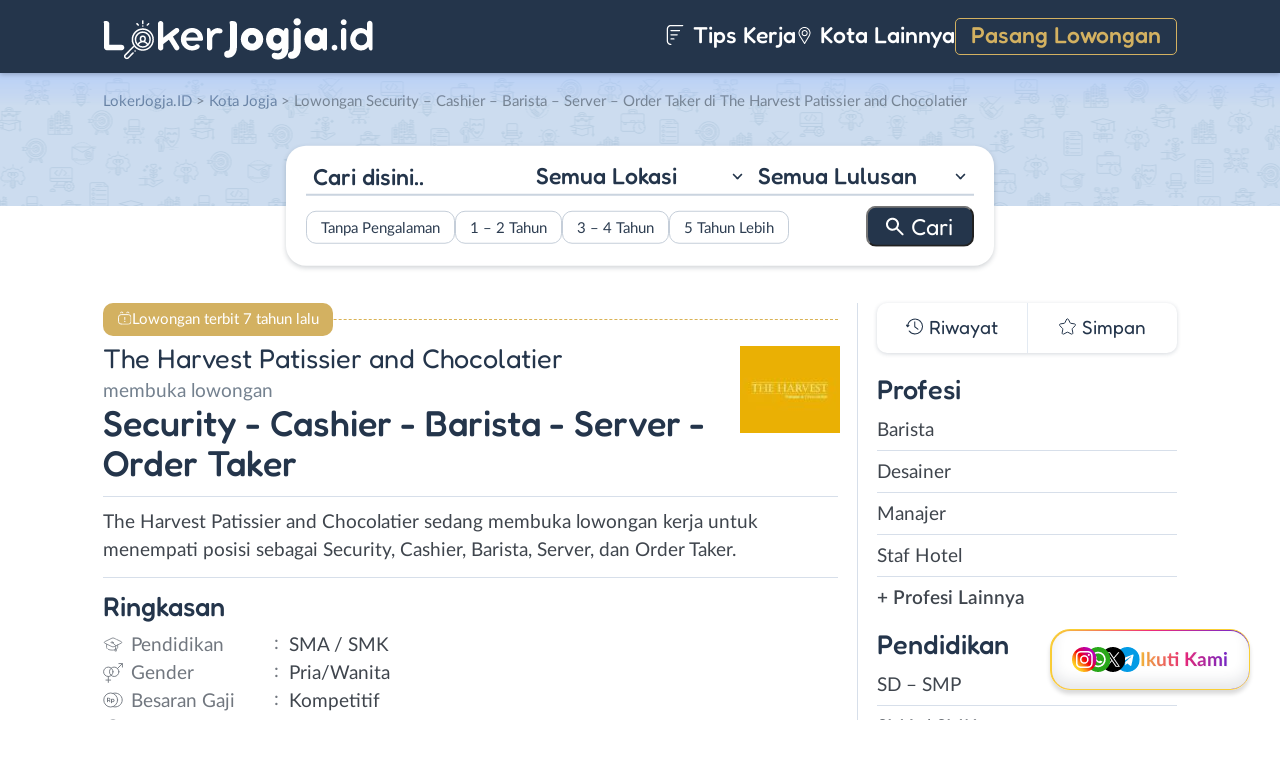

--- FILE ---
content_type: text/html; charset=UTF-8
request_url: https://www.lokerjogja.id/lowongan/security-cashier-barista-server-order-taker-di-the-harvest-patissier-and-chocolatier/
body_size: 15219
content:
<!DOCTYPE html>
<html lang="en">
<head>
<meta http-equiv="content-type" content="text/html; charset=UTF-8"/>
<meta http-equiv="X-UA-Compatible" content="IE=edge">
<meta name="viewport" content="width=device-width, initial-scale=1.0">
<meta name="theme-color" content="#24354B">
<meta name='robots' content='index, follow, max-image-preview:large, max-snippet:-1, max-video-preview:-1'/>
<style>img:is([sizes="auto" i], [sizes^="auto," i]){contain-intrinsic-size:3000px 1500px}</style>
<title>Lowongan Kerja Security - Cashier - Barista - Server - Order Taker di The Harvest Patissier and Chocolatier - LokerJogja.ID</title>
<meta name="description" content="Informasi lowongan kerja Security - Cashier - Barista - Server - Order Taker di The Harvest Patissier and Chocolatier terbaru untuk wilayah Yogyakarta. Loker Security - Cashier - Barista - Server - Order Taker di The Harvest Patissier and Chocolatier membutuhkan lulusan SMA / SMK untuk bekerja secara Full Time."/>
<link rel="canonical" href="https://www.lokerjogja.id/lowongan/security-cashier-barista-server-order-taker-di-the-harvest-patissier-and-chocolatier/"/>
<meta property="og:locale" content="id_ID"/>
<meta property="og:type" content="article"/>
<meta property="og:title" content="Lowongan Kerja Security - Cashier - Barista - Server - Order Taker di The Harvest Patissier and Chocolatier - LokerJogja.ID"/>
<meta property="og:description" content="Informasi lowongan kerja Security - Cashier - Barista - Server - Order Taker di The Harvest Patissier and Chocolatier terbaru untuk wilayah Yogyakarta. Loker Security - Cashier - Barista - Server - Order Taker di The Harvest Patissier and Chocolatier membutuhkan lulusan SMA / SMK untuk bekerja secara Full Time."/>
<meta property="og:url" content="https://www.lokerjogja.id/lowongan/security-cashier-barista-server-order-taker-di-the-harvest-patissier-and-chocolatier/"/>
<meta property="og:site_name" content="LokerJogja.ID"/>
<meta property="article:publisher" content="https://www.facebook.com/lokerjogjaid/"/>
<meta property="og:image" content="https://www.lokerjogja.id/wp-content/uploads/2018/11/The-Harvest-Patissier-and-Chocolatier-Banner.jpg"/>
<meta property="og:image:width" content="800"/>
<meta property="og:image:height" content="800"/>
<meta property="og:image:type" content="image/jpeg"/>
<meta name="twitter:card" content="summary_large_image"/>
<meta name="twitter:site" content="@lokerjogjax"/>
<script type="application/ld+json" class="yoast-schema-graph">{"@context":"https://schema.org","@graph":[{"@type":"WebPage","@id":"https://www.lokerjogja.id/lowongan/security-cashier-barista-server-order-taker-di-the-harvest-patissier-and-chocolatier/","url":"https://www.lokerjogja.id/lowongan/security-cashier-barista-server-order-taker-di-the-harvest-patissier-and-chocolatier/","name":"Lowongan Kerja Security - Cashier - Barista - Server - Order Taker di The Harvest Patissier and Chocolatier - LokerJogja.ID","isPartOf":{"@id":"https://www.lokerjogja.id/#website"},"primaryImageOfPage":{"@id":"https://www.lokerjogja.id/lowongan/security-cashier-barista-server-order-taker-di-the-harvest-patissier-and-chocolatier/#primaryimage"},"image":{"@id":"https://www.lokerjogja.id/lowongan/security-cashier-barista-server-order-taker-di-the-harvest-patissier-and-chocolatier/#primaryimage"},"thumbnailUrl":"https://www.lokerjogja.id/wp-content/uploads/2018/11/The-Harvest-Patissier-and-Chocolatier-Banner.jpg","datePublished":"2018-11-05T02:50:30+00:00","description":"Informasi lowongan kerja Security - Cashier - Barista - Server - Order Taker di The Harvest Patissier and Chocolatier terbaru untuk wilayah Yogyakarta. Loker Security - Cashier - Barista - Server - Order Taker di The Harvest Patissier and Chocolatier membutuhkan lulusan SMA / SMK untuk bekerja secara Full Time.","breadcrumb":{"@id":"https://www.lokerjogja.id/lowongan/security-cashier-barista-server-order-taker-di-the-harvest-patissier-and-chocolatier/#breadcrumb"},"inLanguage":"id-ID","potentialAction":[{"@type":"ReadAction","target":["https://www.lokerjogja.id/lowongan/security-cashier-barista-server-order-taker-di-the-harvest-patissier-and-chocolatier/"]}]},{"@type":"ImageObject","inLanguage":"id-ID","@id":"https://www.lokerjogja.id/lowongan/security-cashier-barista-server-order-taker-di-the-harvest-patissier-and-chocolatier/#primaryimage","url":"https://www.lokerjogja.id/wp-content/uploads/2018/11/The-Harvest-Patissier-and-Chocolatier-Banner.jpg","contentUrl":"https://www.lokerjogja.id/wp-content/uploads/2018/11/The-Harvest-Patissier-and-Chocolatier-Banner.jpg","width":800,"height":800,"caption":"The Harvest Patissier And Chocolatier Banner"},{"@type":"BreadcrumbList","@id":"https://www.lokerjogja.id/lowongan/security-cashier-barista-server-order-taker-di-the-harvest-patissier-and-chocolatier/#breadcrumb","itemListElement":[{"@type":"ListItem","position":1,"name":"Home","item":"https://www.lokerjogja.id/"},{"@type":"ListItem","position":2,"name":"Security &#8211; Cashier &#8211; Barista &#8211; Server &#8211; Order Taker di The Harvest Patissier and Chocolatier"}]},{"@type":"WebSite","@id":"https://www.lokerjogja.id/#website","url":"https://www.lokerjogja.id/","name":"LokerJogja.ID","description":"Loker Jogja ID","publisher":{"@id":"https://www.lokerjogja.id/#organization"},"potentialAction":[{"@type":"SearchAction","target":{"@type":"EntryPoint","urlTemplate":"https://www.lokerjogja.id/?s={search_term_string}"},"query-input":{"@type":"PropertyValueSpecification","valueRequired":true,"valueName":"search_term_string"}}],"inLanguage":"id-ID"},{"@type":"Organization","@id":"https://www.lokerjogja.id/#organization","name":"LokerJogja.ID","url":"https://www.lokerjogja.id/","logo":{"@type":"ImageObject","inLanguage":"id-ID","@id":"https://www.lokerjogja.id/#/schema/logo/image/","url":"https://www.lokerjogja.id/wp-content/uploads/2018/10/lokerjogja.jpg","contentUrl":"https://www.lokerjogja.id/wp-content/uploads/2018/10/lokerjogja.jpg","width":500,"height":500,"caption":"LokerJogja.ID"},"image":{"@id":"https://www.lokerjogja.id/#/schema/logo/image/"},"sameAs":["https://www.facebook.com/lokerjogjaid/","https://x.com/lokerjogjax","https://www.instagram.com/lokerjogjayk/","https://www.linkedin.com/company/lokerjogjaid"]}]}</script>
<link rel="manifest" href="/pwa-manifest.json">
<link rel="apple-touch-icon" sizes="512x512" href="https://www.lokerjogja.id/wp-content/themes/loker-v2/assets/img/app/icon/jogja/LokerJogja.ID-512-Icon.png">
<link rel="apple-touch-icon-precomposed" sizes="192x192" href="https://www.lokerjogja.id/wp-content/themes/loker-v2/assets/img/app/icon/jogja/LokerJogja.ID-192-Icon.png">
<link rel="alternate" type="application/rss+xml" title="LokerJogja.ID &raquo; Feed" href="https://www.lokerjogja.id/feed/"/>
<link rel="alternate" type="application/rss+xml" title="LokerJogja.ID &raquo; Umpan Komentar" href="https://www.lokerjogja.id/comments/feed/"/>
<link rel="stylesheet" type="text/css" href="//www.lokerjogja.id/wp-content/cache/wpfc-minified/2xuisfvh/2o1gh.css" media="all"/>
<style id='classic-theme-styles-inline-css'>.wp-block-button__link{color:#fff;background-color:#32373c;border-radius:9999px;box-shadow:none;text-decoration:none;padding:calc(.667em + 2px) calc(1.333em + 2px);font-size:1.125em}.wp-block-file__button{background:#32373c;color:#fff;text-decoration:none}</style>
<style id='global-styles-inline-css'>:root{--wp--preset--aspect-ratio--square:1;--wp--preset--aspect-ratio--4-3:4/3;--wp--preset--aspect-ratio--3-4:3/4;--wp--preset--aspect-ratio--3-2:3/2;--wp--preset--aspect-ratio--2-3:2/3;--wp--preset--aspect-ratio--16-9:16/9;--wp--preset--aspect-ratio--9-16:9/16;--wp--preset--color--black:#000000;--wp--preset--color--cyan-bluish-gray:#abb8c3;--wp--preset--color--white:#ffffff;--wp--preset--color--pale-pink:#f78da7;--wp--preset--color--vivid-red:#cf2e2e;--wp--preset--color--luminous-vivid-orange:#ff6900;--wp--preset--color--luminous-vivid-amber:#fcb900;--wp--preset--color--light-green-cyan:#7bdcb5;--wp--preset--color--vivid-green-cyan:#00d084;--wp--preset--color--pale-cyan-blue:#8ed1fc;--wp--preset--color--vivid-cyan-blue:#0693e3;--wp--preset--color--vivid-purple:#9b51e0;--wp--preset--gradient--vivid-cyan-blue-to-vivid-purple:linear-gradient(135deg,rgba(6,147,227,1) 0%,rgb(155,81,224) 100%);--wp--preset--gradient--light-green-cyan-to-vivid-green-cyan:linear-gradient(135deg,rgb(122,220,180) 0%,rgb(0,208,130) 100%);--wp--preset--gradient--luminous-vivid-amber-to-luminous-vivid-orange:linear-gradient(135deg,rgba(252,185,0,1) 0%,rgba(255,105,0,1) 100%);--wp--preset--gradient--luminous-vivid-orange-to-vivid-red:linear-gradient(135deg,rgba(255,105,0,1) 0%,rgb(207,46,46) 100%);--wp--preset--gradient--very-light-gray-to-cyan-bluish-gray:linear-gradient(135deg,rgb(238,238,238) 0%,rgb(169,184,195) 100%);--wp--preset--gradient--cool-to-warm-spectrum:linear-gradient(135deg,rgb(74,234,220) 0%,rgb(151,120,209) 20%,rgb(207,42,186) 40%,rgb(238,44,130) 60%,rgb(251,105,98) 80%,rgb(254,248,76) 100%);--wp--preset--gradient--blush-light-purple:linear-gradient(135deg,rgb(255,206,236) 0%,rgb(152,150,240) 100%);--wp--preset--gradient--blush-bordeaux:linear-gradient(135deg,rgb(254,205,165) 0%,rgb(254,45,45) 50%,rgb(107,0,62) 100%);--wp--preset--gradient--luminous-dusk:linear-gradient(135deg,rgb(255,203,112) 0%,rgb(199,81,192) 50%,rgb(65,88,208) 100%);--wp--preset--gradient--pale-ocean:linear-gradient(135deg,rgb(255,245,203) 0%,rgb(182,227,212) 50%,rgb(51,167,181) 100%);--wp--preset--gradient--electric-grass:linear-gradient(135deg,rgb(202,248,128) 0%,rgb(113,206,126) 100%);--wp--preset--gradient--midnight:linear-gradient(135deg,rgb(2,3,129) 0%,rgb(40,116,252) 100%);--wp--preset--font-size--small:13px;--wp--preset--font-size--medium:20px;--wp--preset--font-size--large:36px;--wp--preset--font-size--x-large:42px;--wp--preset--spacing--20:0.44rem;--wp--preset--spacing--30:0.67rem;--wp--preset--spacing--40:1rem;--wp--preset--spacing--50:1.5rem;--wp--preset--spacing--60:2.25rem;--wp--preset--spacing--70:3.38rem;--wp--preset--spacing--80:5.06rem;--wp--preset--shadow--natural:6px 6px 9px rgba(0, 0, 0, 0.2);--wp--preset--shadow--deep:12px 12px 50px rgba(0, 0, 0, 0.4);--wp--preset--shadow--sharp:6px 6px 0px rgba(0, 0, 0, 0.2);--wp--preset--shadow--outlined:6px 6px 0px -3px rgba(255, 255, 255, 1), 6px 6px rgba(0, 0, 0, 1);--wp--preset--shadow--crisp:6px 6px 0px rgba(0, 0, 0, 1);}:where(.is-layout-flex){gap:0.5em;}:where(.is-layout-grid){gap:0.5em;}body .is-layout-flex{display:flex;}.is-layout-flex{flex-wrap:wrap;align-items:center;}.is-layout-flex > :is(*, div){margin:0;}body .is-layout-grid{display:grid;}.is-layout-grid > :is(*, div){margin:0;}:where(.wp-block-columns.is-layout-flex){gap:2em;}:where(.wp-block-columns.is-layout-grid){gap:2em;}:where(.wp-block-post-template.is-layout-flex){gap:1.25em;}:where(.wp-block-post-template.is-layout-grid){gap:1.25em;}.has-black-color{color:var(--wp--preset--color--black) !important;}.has-cyan-bluish-gray-color{color:var(--wp--preset--color--cyan-bluish-gray) !important;}.has-white-color{color:var(--wp--preset--color--white) !important;}.has-pale-pink-color{color:var(--wp--preset--color--pale-pink) !important;}.has-vivid-red-color{color:var(--wp--preset--color--vivid-red) !important;}.has-luminous-vivid-orange-color{color:var(--wp--preset--color--luminous-vivid-orange) !important;}.has-luminous-vivid-amber-color{color:var(--wp--preset--color--luminous-vivid-amber) !important;}.has-light-green-cyan-color{color:var(--wp--preset--color--light-green-cyan) !important;}.has-vivid-green-cyan-color{color:var(--wp--preset--color--vivid-green-cyan) !important;}.has-pale-cyan-blue-color{color:var(--wp--preset--color--pale-cyan-blue) !important;}.has-vivid-cyan-blue-color{color:var(--wp--preset--color--vivid-cyan-blue) !important;}.has-vivid-purple-color{color:var(--wp--preset--color--vivid-purple) !important;}.has-black-background-color{background-color:var(--wp--preset--color--black) !important;}.has-cyan-bluish-gray-background-color{background-color:var(--wp--preset--color--cyan-bluish-gray) !important;}.has-white-background-color{background-color:var(--wp--preset--color--white) !important;}.has-pale-pink-background-color{background-color:var(--wp--preset--color--pale-pink) !important;}.has-vivid-red-background-color{background-color:var(--wp--preset--color--vivid-red) !important;}.has-luminous-vivid-orange-background-color{background-color:var(--wp--preset--color--luminous-vivid-orange) !important;}.has-luminous-vivid-amber-background-color{background-color:var(--wp--preset--color--luminous-vivid-amber) !important;}.has-light-green-cyan-background-color{background-color:var(--wp--preset--color--light-green-cyan) !important;}.has-vivid-green-cyan-background-color{background-color:var(--wp--preset--color--vivid-green-cyan) !important;}.has-pale-cyan-blue-background-color{background-color:var(--wp--preset--color--pale-cyan-blue) !important;}.has-vivid-cyan-blue-background-color{background-color:var(--wp--preset--color--vivid-cyan-blue) !important;}.has-vivid-purple-background-color{background-color:var(--wp--preset--color--vivid-purple) !important;}.has-black-border-color{border-color:var(--wp--preset--color--black) !important;}.has-cyan-bluish-gray-border-color{border-color:var(--wp--preset--color--cyan-bluish-gray) !important;}.has-white-border-color{border-color:var(--wp--preset--color--white) !important;}.has-pale-pink-border-color{border-color:var(--wp--preset--color--pale-pink) !important;}.has-vivid-red-border-color{border-color:var(--wp--preset--color--vivid-red) !important;}.has-luminous-vivid-orange-border-color{border-color:var(--wp--preset--color--luminous-vivid-orange) !important;}.has-luminous-vivid-amber-border-color{border-color:var(--wp--preset--color--luminous-vivid-amber) !important;}.has-light-green-cyan-border-color{border-color:var(--wp--preset--color--light-green-cyan) !important;}.has-vivid-green-cyan-border-color{border-color:var(--wp--preset--color--vivid-green-cyan) !important;}.has-pale-cyan-blue-border-color{border-color:var(--wp--preset--color--pale-cyan-blue) !important;}.has-vivid-cyan-blue-border-color{border-color:var(--wp--preset--color--vivid-cyan-blue) !important;}.has-vivid-purple-border-color{border-color:var(--wp--preset--color--vivid-purple) !important;}.has-vivid-cyan-blue-to-vivid-purple-gradient-background{background:var(--wp--preset--gradient--vivid-cyan-blue-to-vivid-purple) !important;}.has-light-green-cyan-to-vivid-green-cyan-gradient-background{background:var(--wp--preset--gradient--light-green-cyan-to-vivid-green-cyan) !important;}.has-luminous-vivid-amber-to-luminous-vivid-orange-gradient-background{background:var(--wp--preset--gradient--luminous-vivid-amber-to-luminous-vivid-orange) !important;}.has-luminous-vivid-orange-to-vivid-red-gradient-background{background:var(--wp--preset--gradient--luminous-vivid-orange-to-vivid-red) !important;}.has-very-light-gray-to-cyan-bluish-gray-gradient-background{background:var(--wp--preset--gradient--very-light-gray-to-cyan-bluish-gray) !important;}.has-cool-to-warm-spectrum-gradient-background{background:var(--wp--preset--gradient--cool-to-warm-spectrum) !important;}.has-blush-light-purple-gradient-background{background:var(--wp--preset--gradient--blush-light-purple) !important;}.has-blush-bordeaux-gradient-background{background:var(--wp--preset--gradient--blush-bordeaux) !important;}.has-luminous-dusk-gradient-background{background:var(--wp--preset--gradient--luminous-dusk) !important;}.has-pale-ocean-gradient-background{background:var(--wp--preset--gradient--pale-ocean) !important;}.has-electric-grass-gradient-background{background:var(--wp--preset--gradient--electric-grass) !important;}.has-midnight-gradient-background{background:var(--wp--preset--gradient--midnight) !important;}.has-small-font-size{font-size:var(--wp--preset--font-size--small) !important;}.has-medium-font-size{font-size:var(--wp--preset--font-size--medium) !important;}.has-large-font-size{font-size:var(--wp--preset--font-size--large) !important;}.has-x-large-font-size{font-size:var(--wp--preset--font-size--x-large) !important;}:where(.wp-block-post-template.is-layout-flex){gap:1.25em;}:where(.wp-block-post-template.is-layout-grid){gap:1.25em;}:where(.wp-block-columns.is-layout-flex){gap:2em;}:where(.wp-block-columns.is-layout-grid){gap:2em;}:root :where(.wp-block-pullquote){font-size:1.5em;line-height:1.6;}</style>
<link rel="stylesheet" type="text/css" href="//www.lokerjogja.id/wp-content/cache/wpfc-minified/q8iyhcqs/2o1gh.css" media="all"/>
<link rel="https://api.w.org/" href="https://www.lokerjogja.id/wp-json/"/><link rel="EditURI" type="application/rsd+xml" title="RSD" href="https://www.lokerjogja.id/xmlrpc.php?rsd"/>
<meta name="generator" content="WordPress 6.8.3"/>
<link rel='shortlink' href='https://www.lokerjogja.id/?p=908'/>
<link rel="alternate" title="oEmbed (JSON)" type="application/json+oembed" href="https://www.lokerjogja.id/wp-json/oembed/1.0/embed?url=https%3A%2F%2Fwww.lokerjogja.id%2Flowongan%2Fsecurity-cashier-barista-server-order-taker-di-the-harvest-patissier-and-chocolatier%2F"/>
<link rel="alternate" title="oEmbed (XML)" type="text/xml+oembed" href="https://www.lokerjogja.id/wp-json/oembed/1.0/embed?url=https%3A%2F%2Fwww.lokerjogja.id%2Flowongan%2Fsecurity-cashier-barista-server-order-taker-di-the-harvest-patissier-and-chocolatier%2F&#038;format=xml"/>
<style>.recentcomments a{display:inline !important;padding:0 !important;margin:0 !important;}</style><link rel="icon" href="https://www.lokerjogja.id/wp-content/uploads/2024/05/cropped-LokerJogja-Icon-32x32.png" sizes="32x32"/>
<link rel="icon" href="https://www.lokerjogja.id/wp-content/uploads/2024/05/cropped-LokerJogja-Icon-192x192.png" sizes="192x192"/>
<meta name="msapplication-TileImage" content="https://www.lokerjogja.id/wp-content/uploads/2024/05/cropped-LokerJogja-Icon-270x270.png"/>
<meta name="pwaforwp" content="wordpress-plugin"/>
<meta name="theme-color" content="#24354B">
<meta name="apple-mobile-web-app-title" content="Loker Jogja">
<meta name="application-name" content="Loker Jogja">
<meta name="apple-mobile-web-app-capable" content="yes">
<meta name="apple-mobile-web-app-status-bar-style" content="default">
<meta name="mobile-web-app-capable" content="yes">
<meta name="apple-touch-fullscreen" content="yes">
<link rel="apple-touch-icon" sizes="192x192" href="https://www.lokerjogja.id/wp-content/themes/loker-v2/assets/img/app/icon/jogja/LokerJogja.ID-192-Icon.png">
<link rel="apple-touch-icon" sizes="512x512" href="https://www.lokerjogja.id/wp-content/themes/loker-v2/assets/img/app/splash-screen/LokerJogja.ID-Splash-Screen-512.png">
</head>
<body class="wp-singular lowongan-template-default single single-lowongan postid-908 wp-theme-loker-v2">
<header>
<div class="inner">
<div id="logo" class="jogja"> <a href="https://www.lokerjogja.id/" data-wpel-link="internal"> <img src="https://www.lokerjogja.id/wp-content/themes/loker-v2/assets/img/logo/header/loker-jogja.svg" alt="Loker Jogja - Lowongan Kerja Jogja"> </a></div><div id="main-menu">
<div class="menu-main-menu-container"><ul id="menu-main-menu" class="menu"><li id="menu-item-5" class="artikel menu-item menu-item-type-custom menu-item-object-custom menu-item-5"><a href="https://www.lokerjogja.id/artikel/" data-wpel-link="internal"><i></i> Tips Kerja</a></li> <li id="menu-item-21407" class="kota-lain menu-item menu-item-type-custom menu-item-object-custom menu-item-21407"><a href="#"><span class="link"><i></i> Kota Lainnya</span></a></li> <li id="menu-item-7" class="pasang-lowongan menu-item menu-item-type-custom menu-item-object-custom menu-item-7"><a rel="nofollow" href="https://www.lokerjogja.id/pasang/" data-wpel-link="internal">Pasang Lowongan</a></li> </ul></div></div><div class="mobile-menu"> <span></span> <span></span> <span></span> <span></span></div></div></header>
<main>
<div id="hero">
<div class="inner">
<div class="breadcumbs-container">
<div class="breadcrumbs" typeof="BreadcrumbList" vocab="http://schema.org/"> <span property="itemListElement" typeof="ListItem"><a property="item" typeof="WebPage" title="Loker Jogja" href="https://www.lokerjogja.id" class="home" data-wpel-link="internal"><span property="name">LokerJogja.ID</span></a><meta property="position" content="1"></span> &gt; <span property="itemListElement" typeof="ListItem"><a property="item" typeof="WebPage" title="Lowongan Kerja di Kota Jogja" href="https://www.lokerjogja.id/lokasi/yogyakarta/" class="taxonomy lokasi" data-wpel-link="internal"><span property="name">Kota Jogja</span></a><meta property="position" content="2"></span> &gt; Lowongan Security &#8211; Cashier &#8211; Barista &#8211; Server &#8211; Order Taker di The Harvest Patissier and Chocolatier</div></div><div id="search-block"> <form data-sf-form-id='249' data-is-rtl='0' data-maintain-state='' data-results-url='https://www.lokerjogja.id/?sfid=249' data-ajax-form-url='https://www.lokerjogja.id/?sfid=249&amp;sf_action=get_data&amp;sf_data=form' data-display-result-method='archive' data-use-history-api='1' data-template-loaded='0' data-lang-code='id' data-ajax='0' data-init-paged='1' data-auto-update='' action='https://www.lokerjogja.id/?sfid=249' method='post' class='searchandfilter' id='search-filter-form-249' autocomplete='off' data-instance-count='1'><ul><li class="sf-field-search" data-sf-field-name="search" data-sf-field-type="search" data-sf-field-input-type=""> <label> <input placeholder="Cari disini.." name="_sf_search[]" class="sf-input-text" type="text" value="" title=""></label> </li><li class="sf-field-taxonomy-lokasi" data-sf-field-name="_sft_lokasi" data-sf-field-type="taxonomy" data-sf-field-input-type="select"> <label> <select name="_sft_lokasi[]" class="sf-input-select" title=""> <option class="sf-level-0 sf-item-0 sf-option-active" selected="selected" data-sf-count="0" data-sf-depth="0" value="">Semua Lokasi</option> <option class="sf-level-0 sf-item-10" data-sf-count="22462" data-sf-depth="0" value="yogyakarta">Kota Jogja</option> <option class="sf-level-0 sf-item-11" data-sf-count="29953" data-sf-depth="0" value="sleman">Sleman</option> <option class="sf-level-0 sf-item-12" data-sf-count="14018" data-sf-depth="0" value="bantul">Bantul</option> <option class="sf-level-0 sf-item-13" data-sf-count="7462" data-sf-depth="0" value="kulon-progo">Kulon Progo</option> <option class="sf-level-0 sf-item-14" data-sf-count="7493" data-sf-depth="0" value="gunungkidul">Gunungkidul</option> <option class="sf-level-0 sf-item-53" data-sf-count="3585" data-sf-depth="0" value="luar-diy">Luar DIY</option> <option class="sf-level-0 sf-item-7413" data-sf-count="452" data-sf-depth="0" value="bebas-remote-work">Bebas (Remote Work)</option> </select></label> </li><li class="sf-field-taxonomy-pendidikan" data-sf-field-name="_sft_pendidikan" data-sf-field-type="taxonomy" data-sf-field-input-type="select"> <label> <select name="_sft_pendidikan[]" class="sf-input-select" title=""> <option class="sf-level-0 sf-item-0 sf-option-active" selected="selected" data-sf-count="0" data-sf-depth="0" value="">Semua Lulusan</option> <option class="sf-level-0 sf-item-100" data-sf-count="2245" data-sf-depth="0" value="sd-smp">SD &#8211; SMP</option> <option class="sf-level-0 sf-item-101" data-sf-count="42363" data-sf-depth="0" value="sma-smk">SMA / SMK</option> <option class="sf-level-0 sf-item-102" data-sf-count="23442" data-sf-depth="0" value="d1-d3">D1 &#8211; D3</option> <option class="sf-level-0 sf-item-103" data-sf-count="26384" data-sf-depth="0" value="s1-d4">S1 / D4</option> <option class="sf-level-0 sf-item-125" data-sf-count="828" data-sf-depth="0" value="s2-profesi">S2 / Profesi</option> <option class="sf-level-0 sf-item-9979" data-sf-count="11" data-sf-depth="0" value="s3">S3</option> </select></label> </li><li class="sf-field-taxonomy-pengalaman-kerja" data-sf-field-name="_sft_pengalaman-kerja" data-sf-field-type="taxonomy" data-sf-field-input-type="checkbox"> <ul data-operator="or"> <li class="sf-level-0 sf-item-10308" data-sf-count="13730" data-sf-depth="0"><input class="sf-input-checkbox" type="checkbox" value="tanpa-pengalaman" name="_sft_pengalaman-kerja[]" id="sf-input-ec8ba516ff0c3560952607c888b52d16"><label class="sf-label-checkbox" for="sf-input-ec8ba516ff0c3560952607c888b52d16">Tanpa Pengalaman</label></li><li class="sf-level-0 sf-item-10309" data-sf-count="12501" data-sf-depth="0"><input class="sf-input-checkbox" type="checkbox" value="1-2-tahun" name="_sft_pengalaman-kerja[]" id="sf-input-aedcd39e4a5d075a860f0cece2691e9d"><label class="sf-label-checkbox" for="sf-input-aedcd39e4a5d075a860f0cece2691e9d">1 &#8211; 2 Tahun</label></li><li class="sf-level-0 sf-item-10310" data-sf-count="983" data-sf-depth="0"><input class="sf-input-checkbox" type="checkbox" value="3-4-tahun" name="_sft_pengalaman-kerja[]" id="sf-input-51f4d6bf88370d08329cbdd37a58dd31"><label class="sf-label-checkbox" for="sf-input-51f4d6bf88370d08329cbdd37a58dd31">3 &#8211; 4 Tahun</label></li><li class="sf-level-0 sf-item-10311" data-sf-count="218" data-sf-depth="0"><input class="sf-input-checkbox" type="checkbox" value="5-tahun-lebih" name="_sft_pengalaman-kerja[]" id="sf-input-5eb4d65d0f0026eec5abc8d6ae3bfb59"><label class="sf-label-checkbox" for="sf-input-5eb4d65d0f0026eec5abc8d6ae3bfb59">5 Tahun Lebih</label></li> </ul> </li><li class="sf-field-submit" data-sf-field-name="submit" data-sf-field-type="submit" data-sf-field-input-type=""><input type="submit" name="_sf_submit" value="Cari"></li></ul></form></div></div></div><div id="loker-container">
<div id="loker-single">
<div class="alert yellow"> <span>Lowongan terbit 7 tahun lalu</span></div><div class="img-perusahaan"> <img width="100" height="87" src="https://www.lokerjogja.id/wp-content/uploads/2018/11/lowongan-security-cashier-barista-server-order-taker-The-Harvest-Patissier-and-Chocolatier-100x87.jpg" class="attachment-thumb100 size-thumb100" alt="Lowongan Kerja Security &#8211; Cashier &#8211; Barista &#8211; Server &#8211; Order Taker di The Harvest Patissier and Chocolatier" decoding="async"/></div><h1><span class="perusahaan">The Harvest Patissier and Chocolatier</span><span class="lowongan">membuka lowongan</span>Security - Cashier - Barista - Server - Order Taker</h1>
<span class="deskripsi-block">
<p>The Harvest Patissier and Chocolatier sedang membuka lowongan kerja untuk menempati posisi sebagai Security, Cashier, Barista, Server, dan Order Taker.</p>
</span>
<h2>Ringkasan</h2>
<ul class="ringkasan-block">
<li class="pendidikan">Pendidikan <span>:</span></li>
<li>SMA / SMK </li>
<li class="gender">Gender <span>:</span></li>
<li>Pria/Wanita </li>
<li class="gaji">Besaran Gaji <span>:</span></li>
<li>Kompetitif </li>
<li class="lokasi">Lokasi Kerja <span>:</span></li>
<li>Jl. C. Simanjuntak No. 5 Terban, Kota Jogja, DIY </li>
</ul>
<h2>Syarat <span class="weight-300">Pekerjaan</span></h2>
<span class="loker-detail">
<ul>
<li>Pria / wanita</li>
<li>Pendidikan minimal SMA Sederajat</li>
<li>Berpenampilan menarik</li>
<li>Memiliki sertifikat pelatihan security (<strong>Security</strong>)</li>
<li>Bersedia sistem kerja “Shift Time”</li>
<li>Penempatan Yogyakarta</li>
<li>Diutamakan berpengalaman di bidang yang sama</li>
</ul>
</span>
<h2>Kirim <span class="weight-300">Lamaran</span></h2>
<div class="lowongan-ditutup">Mohon maaf, lowongan sudah ditutup</div><div class="loker-tool">
<div class="tombol">
<div class="lamar">Lamar
<div id="lamar-float"> <ul>    </ul></div></div><div class="right">
<div class="simplefavorite-button" data-postid="908" data-siteid="1" data-groupid="1" data-favoritecount="15">Simpan</div><div class="bagikan">Bagikan</div></div></div><div class="other-info">
<div class="timeline">7 tahun lalu</div></div></div><div class="notification jobs-apply"> Perhatikan materi lowongan dengan teliti dan waspada terhadap segala penipuan</div><div class="loker-terkait">
<h2>Lowongan <span class="weight-300">Terkait</span></h2>
<div class="loker-list">
<div class="loker-item hoverable hover-pointer">
<a href="https://www.lokerjogja.id/lowongan/kasir-frontliner-di-bakpia-kukus-tugu-jogja-titik-nol-12/" target="_blank" title="Lowongan Kerja Kasir / Frontliner di Bakpia Kukus Tugu Jogja Titik Nol - Yogyakarta" data-wpel-link="internal">
<img width="219" height="126" src="https://www.lokerjogja.id/wp-content/uploads/2023/03/Lowongan-Kerja-di-Bakpia-Kukus-Tugu-Jogja-Titik-Nol-219x126.png" class="loker-left" alt="Lowongan Kerja Kasir / Frontliner di Bakpia Kukus Tugu Jogja Titik Nol - Yogyakarta" decoding="async" srcset="https://www.lokerjogja.id/wp-content/uploads/2023/03/Lowongan-Kerja-di-Bakpia-Kukus-Tugu-Jogja-Titik-Nol-219x126.png 219w, https://www.lokerjogja.id/wp-content/uploads/2023/03/Lowongan-Kerja-di-Bakpia-Kukus-Tugu-Jogja-Titik-Nol-300x173.png 300w, https://www.lokerjogja.id/wp-content/uploads/2023/03/Lowongan-Kerja-di-Bakpia-Kukus-Tugu-Jogja-Titik-Nol.png 380w" sizes="(max-width: 219px) 100vw, 219px"/>                <div class="loker-right">
<div class="bth">Dibutuhkan</div><h3>Kasir / Frontliner                     </h3>
<ul class="row-1">
<li class="perusahaan">Bakpia Kukus Tugu Jogja Titik Nol </li>
<li class="gaji"> Kompetitif + Insentif </li>
</ul>
<ul class="row-2">
<li class="pendidikan">SMA / SMK</li>
<li class="pengalaman-kerja">Tanpa Pengalaman</li>
<li class="lokasi">Kota Jogja</li>
</ul>
<div class="waktu">hari ini</div></div></a></div><div class="loker-item hoverable hover-pointer">
<a href="https://www.lokerjogja.id/lowongan/barista-di-favor-heritage-2/" target="_blank" title="Lowongan Kerja Barista di Favor Heritage - Yogyakarta" data-wpel-link="internal">
<img width="219" height="126" src="https://www.lokerjogja.id/wp-content/uploads/2024/01/Lowongan-kerja-di-favor-1-219x126.png" class="loker-left" alt="Lowongan Kerja Barista di Favor Heritage - Yogyakarta" decoding="async" srcset="https://www.lokerjogja.id/wp-content/uploads/2024/01/Lowongan-kerja-di-favor-1-219x126.png 219w, https://www.lokerjogja.id/wp-content/uploads/2024/01/Lowongan-kerja-di-favor-1-300x173.png 300w, https://www.lokerjogja.id/wp-content/uploads/2024/01/Lowongan-kerja-di-favor-1.png 380w" sizes="(max-width: 219px) 100vw, 219px"/>                <div class="loker-right">
<div class="bth">Dibutuhkan</div><h3>Barista                    </h3>
<ul class="row-1">
<li class="perusahaan">Favor Heritage </li>
<li class="gaji"> Kompetitif </li>
</ul>
<ul class="row-2">
<li class="pendidikan">SMA / SMK</li>
<li class="pengalaman-kerja">0 - 2 Tahun</li>
<li class="lokasi">Kota Jogja</li>
</ul>
<div class="waktu">hari ini</div></div></a></div><div class="loker-item hoverable hover-pointer">
<a href="https://www.lokerjogja.id/lowongan/public-area-barista-kitchen-cook-di-chicken-crush/" target="_blank" title="Lowongan Kerja Public Area &#8211; Barista &#8211; Kitchen / Cook di Chicken Crush - Yogyakarta" data-wpel-link="internal">
<img width="219" height="126" src="https://www.lokerjogja.id/wp-content/uploads/2022/10/Lowongan-Kerja-di-Chicken-Crush-219x126.png" class="loker-left" alt="Lowongan Kerja Public Area &#8211; Barista &#8211; Kitchen / Cook di Chicken Crush - Yogyakarta" decoding="async" srcset="https://www.lokerjogja.id/wp-content/uploads/2022/10/Lowongan-Kerja-di-Chicken-Crush-219x126.png 219w, https://www.lokerjogja.id/wp-content/uploads/2022/10/Lowongan-Kerja-di-Chicken-Crush-300x173.png 300w, https://www.lokerjogja.id/wp-content/uploads/2022/10/Lowongan-Kerja-di-Chicken-Crush.png 380w" sizes="(max-width: 219px) 100vw, 219px"/>                <div class="loker-right">
<div class="bth">Dibutuhkan</div><h3>Public Area - Barista - Kitchen / Cook                    </h3>
<ul class="row-1">
<li class="perusahaan">Chicken Crush </li>
<li class="gaji"> Kompetitif </li>
</ul>
<ul class="row-2">
<li class="pendidikan">SMA / SMK</li>
<li class="pengalaman-kerja">0 - 2 Tahun</li>
<li class="lokasi">Sleman</li>
</ul>
<div class="waktu">hari ini</div></div></a></div><div class="loker-item hoverable hover-pointer">
<a href="https://www.lokerjogja.id/lowongan/kasir-kitchen-staff-waiter-di-pt-seribu-tenda-indonesia-shaokao-madam-aling/" target="_blank" title="Lowongan Kerja Kasir &#8211; Kitchen Staff &#8211; Waiter di PT. Seribu Tenda Indonesia (Shaokao Madam Aling) - Yogyakarta" data-wpel-link="internal">
<img width="219" height="126" src="https://www.lokerjogja.id/wp-content/uploads/2026/01/lowongan-kerja-di-PT.-Seribu-Tenda-Indonesia-Shaokao-Madam-Aling-219x126.png" class="loker-left" alt="Lowongan Kerja Kasir &#8211; Kitchen Staff &#8211; Waiter di PT. Seribu Tenda Indonesia (Shaokao Madam Aling) - Yogyakarta" decoding="async" srcset="https://www.lokerjogja.id/wp-content/uploads/2026/01/lowongan-kerja-di-PT.-Seribu-Tenda-Indonesia-Shaokao-Madam-Aling-219x126.png 219w, https://www.lokerjogja.id/wp-content/uploads/2026/01/lowongan-kerja-di-PT.-Seribu-Tenda-Indonesia-Shaokao-Madam-Aling-300x173.png 300w, https://www.lokerjogja.id/wp-content/uploads/2026/01/lowongan-kerja-di-PT.-Seribu-Tenda-Indonesia-Shaokao-Madam-Aling.png 380w" sizes="(max-width: 219px) 100vw, 219px"/>                <div class="loker-right">
<div class="bth">Dibutuhkan</div><h3>Kasir - Kitchen Staff - Waiter                    </h3>
<ul class="row-1">
<li class="perusahaan">PT. Seribu Tenda Indonesia (Shaokao Madam Aling) </li>
<li class="gaji"> Kompetitif </li>
</ul>
<ul class="row-2">
<li class="pendidikan">SMA / SMK</li>
<li class="pengalaman-kerja">1 - 2 Tahun</li>
<li class="lokasi">DI Yogyakarta</li>
</ul>
<div class="waktu">hari ini</div></div></a></div><div class="loker-item hoverable hover-pointer">
<a href="https://www.lokerjogja.id/lowongan/shopkeeper-content-creator-di-vynyx/" target="_blank" title="Lowongan Kerja Shopkeeper &#8211; Content Creator di VYNYX - Yogyakarta" data-wpel-link="internal">
<img width="219" height="126" src="https://www.lokerjogja.id/wp-content/uploads/2025/08/Lowongan-Kerja-Di-VYNYX-219x126.png" class="loker-left" alt="Lowongan Kerja Shopkeeper &#8211; Content Creator di VYNYX - Yogyakarta" decoding="async" srcset="https://www.lokerjogja.id/wp-content/uploads/2025/08/Lowongan-Kerja-Di-VYNYX-219x126.png 219w, https://www.lokerjogja.id/wp-content/uploads/2025/08/Lowongan-Kerja-Di-VYNYX-300x173.png 300w, https://www.lokerjogja.id/wp-content/uploads/2025/08/Lowongan-Kerja-Di-VYNYX.png 380w" sizes="(max-width: 219px) 100vw, 219px"/>                <div class="loker-right">
<div class="bth">Dibutuhkan</div><h3>Shopkeeper - Content Creator                    </h3>
<ul class="row-1">
<li class="perusahaan">VYNYX</li>
<li class="gaji"> Kompetitif </li>
</ul>
<ul class="row-2">
<li class="pendidikan">SMA / SMK</li>
<li class="pengalaman-kerja">0 - 2 Tahun</li>
<li class="lokasi">Sleman</li>
</ul>
<div class="waktu">hari ini</div></div></a></div></div><div class="loker-terkait-btn">
<a href="#" class="main-btn">Lowongan Lainnya</a>
<div class="secondary-btn-container"> <a href="https://www.lokerjogja.id/profesi/barista/" class="secondary-btn" title="Lowongan Barista di Jogja" data-wpel-link="internal">Barista</a> <a href="https://www.lokerjogja.id/profesi/kasir/" class="secondary-btn" title="Lowongan Kasir di Jogja" data-wpel-link="internal">Kasir</a> <a href="https://www.lokerjogja.id/profesi/pelayan-restoran/" class="secondary-btn" title="Lowongan Pelayan Restoran di Jogja" data-wpel-link="internal">Pelayan Restoran</a> <a href="https://www.lokerjogja.id/profesi/pelayan-toko/" class="secondary-btn" title="Lowongan Pelayan Toko di Jogja" data-wpel-link="internal">Pelayan Toko</a> <a href="https://www.lokerjogja.id/profesi/petugas-keamanan/" class="secondary-btn" title="Lowongan Petugas Keamanan di Jogja" data-wpel-link="internal">Petugas Keamanan</a></div></div></div><div class="social-container">
<div class="heading">Temukan kami di</div><div class="social"> <a href="https://play.google.com/store/apps/details?id=id.lokerjogja.lowongan" target="_blank" class="playstore" data-wpel-link="external" rel="nofollow"> <img src="https://www.lokerjogja.id/wp-content/themes/loker-v2/assets/img/social/footer/playstore.svg" alt="Aplikasi LokerJogja.ID"> </a> <a href="https://www.instagram.com/lokerjogjayk/" target="_blank" class="instagram" data-wpel-link="external" rel="nofollow"> <img src="https://www.lokerjogja.id/wp-content/themes/loker-v2/assets/img/social/footer/instagram.svg" alt="Instagram LokerJogja.ID"> </a> <a href="https://www.lokerjogja.id/wa-channel" target="_blank" class="wa-channel" data-wpel-link="internal"> <img src="https://www.lokerjogja.id/wp-content/themes/loker-v2/assets/img/social/footer/wa-channel.svg" alt="WhatsApp Channel LokerJogja.ID"> </a> <a href="https://www.facebook.com/lokerjogjaid/" target="_blank" class="facebook" data-wpel-link="external" rel="nofollow"> <img src="https://www.lokerjogja.id/wp-content/themes/loker-v2/assets/img/social/footer/facebook.svg" alt="Facebook LokerJogja.ID"> </a> <a href="https://x.com/lokerjogjax/" target="_blank" class="x-twitter" data-wpel-link="external" rel="nofollow"> <img src="https://www.lokerjogja.id/wp-content/themes/loker-v2/assets/img/social/footer/x-twitter.svg" alt="X - Twitter LokerJogja.ID"> </a> <a href="https://www.linkedin.com/company/lokerjogjaid/" target="_blank" class="linkedin" data-wpel-link="external" rel="nofollow"> <img src="https://www.lokerjogja.id/wp-content/themes/loker-v2/assets/img/social/footer/linkedin.svg" alt="Linkedin LokerJogja.ID"> </a> <a href="https://www.tiktok.com/@lokerjogja.yk" target="_blank" class="tiktok" data-wpel-link="external" rel="nofollow"> <img src="https://www.lokerjogja.id/wp-content/themes/loker-v2/assets/img/social/footer/tiktok.svg" alt="Tiktok LokerJogja.ID"> </a> <a href="https://t.me/lokerjogjaid" target="_blank" class="telegram" data-wpel-link="external" rel="nofollow"> <img src="https://www.lokerjogja.id/wp-content/themes/loker-v2/assets/img/social/footer/telegram.svg" alt="Telegram LokerJogja.ID"> </a> <a href="https://www.threads.net/@lokerjogjayk" target="_blank" class="threads" data-wpel-link="external" rel="nofollow"> <img src="https://www.lokerjogja.id/wp-content/themes/loker-v2/assets/img/social/footer/threads.svg" alt="Threads LokerJogja.ID"> </a></div></div></div><div id="sidebar"><div id="search-widget" class="scroll"></div><div id="lokerHistory-block"> <ul> <li class="riwayat">Riwayat</li> <li class="simpan">Simpan</li> </ul></div><div id="catMenu-block">
<h4 class="active">Profesi</h4>
<div class="menu-list active">
<div class="menu-menu-profesi-container"><ul id="menu-menu-profesi" class="menu"><li id="menu-item-356" class="menu-item menu-item-type-taxonomy menu-item-object-profesi current-lowongan-ancestor current-menu-parent current-lowongan-parent menu-item-356"><a href="https://www.lokerjogja.id/profesi/barista/" data-wpel-link="internal">Barista</a></li> <li id="menu-item-353" class="menu-item menu-item-type-taxonomy menu-item-object-profesi menu-item-353"><a href="https://www.lokerjogja.id/profesi/desainer/" data-wpel-link="internal">Desainer</a></li> <li id="menu-item-354" class="menu-item menu-item-type-taxonomy menu-item-object-profesi menu-item-354"><a href="https://www.lokerjogja.id/profesi/manajer/" data-wpel-link="internal">Manajer</a></li> <li id="menu-item-2488" class="menu-item menu-item-type-taxonomy menu-item-object-profesi menu-item-2488"><a href="https://www.lokerjogja.id/profesi/staf-hotel/" data-wpel-link="internal">Staf Hotel</a></li> <li id="menu-item-19" class="profesi-lain menu-item menu-item-type-custom menu-item-object-custom menu-item-19"><a href="#">+ Profesi Lainnya</a></li> </ul></div></div><h4>Pendidikan</h4>
<div class="menu-list">
<div class="menu-menu-pendidikan-container"><ul id="menu-menu-pendidikan" class="menu"><li id="menu-item-1178" class="menu-item menu-item-type-taxonomy menu-item-object-pendidikan menu-item-1178"><a href="https://www.lokerjogja.id/pendidikan/sd-smp/" title="Loker SD &#8211; SMP Jogja" data-wpel-link="internal">SD &#8211; SMP</a></li> <li id="menu-item-1177" class="menu-item menu-item-type-taxonomy menu-item-object-pendidikan current-lowongan-ancestor current-menu-parent current-lowongan-parent menu-item-1177"><a href="https://www.lokerjogja.id/pendidikan/sma-smk/" title="Loker SMA / SMK Jogja" data-wpel-link="internal">SMA / SMK</a></li> <li id="menu-item-1175" class="menu-item menu-item-type-taxonomy menu-item-object-pendidikan menu-item-1175"><a href="https://www.lokerjogja.id/pendidikan/d1-d3/" title="Loker D1 &#8211; D3 Jogja" data-wpel-link="internal">D1 &#8211; D3</a></li> <li id="menu-item-1176" class="menu-item menu-item-type-taxonomy menu-item-object-pendidikan menu-item-1176"><a href="https://www.lokerjogja.id/pendidikan/s1-d4/" title="Loker S1 / D4 Jogja" data-wpel-link="internal">S1 / D4</a></li> <li id="menu-item-4689" class="menu-item menu-item-type-taxonomy menu-item-object-pendidikan menu-item-4689"><a href="https://www.lokerjogja.id/pendidikan/s2-profesi/" title="Loker S2 / Profesi Jogja" data-wpel-link="internal">S2 / Profesi</a></li> </ul></div></div><h4>Pengalaman</h4>
<div class="menu-list">
<div class="menu-pengalaman-kerja-container"><ul id="menu-pengalaman-kerja" class="menu"><li id="menu-item-132052" class="menu-item menu-item-type-taxonomy menu-item-object-pengalaman-kerja menu-item-132052"><a href="https://www.lokerjogja.id/pengalaman-kerja/tanpa-pengalaman/" data-wpel-link="internal">Tanpa Pengalaman</a></li> <li id="menu-item-132049" class="menu-item menu-item-type-taxonomy menu-item-object-pengalaman-kerja menu-item-132049"><a href="https://www.lokerjogja.id/pengalaman-kerja/1-2-tahun/" data-wpel-link="internal">1 &#8211; 2 Tahun</a></li> <li id="menu-item-132050" class="menu-item menu-item-type-taxonomy menu-item-object-pengalaman-kerja menu-item-132050"><a href="https://www.lokerjogja.id/pengalaman-kerja/3-4-tahun/" data-wpel-link="internal">3 &#8211; 4 Tahun</a></li> <li id="menu-item-132051" class="menu-item menu-item-type-taxonomy menu-item-object-pengalaman-kerja menu-item-132051"><a href="https://www.lokerjogja.id/pengalaman-kerja/5-tahun-lebih/" data-wpel-link="internal">5 Tahun Lebih</a></li> </ul></div></div><h4>Lokasi</h4>
<div class="menu-list">
<div class="menu-menu-lokasi-container"><ul id="menu-menu-lokasi" class="menu"><li id="menu-item-29" class="menu-item menu-item-type-taxonomy menu-item-object-lokasi current-lowongan-ancestor current-menu-parent current-lowongan-parent menu-item-29"><a href="https://www.lokerjogja.id/lokasi/yogyakarta/" title="Loker Kota Jogja" data-wpel-link="internal">Kota Jogja</a></li> <li id="menu-item-31" class="menu-item menu-item-type-taxonomy menu-item-object-lokasi menu-item-31"><a href="https://www.lokerjogja.id/lokasi/sleman/" title="Loker Sleman" data-wpel-link="internal">Sleman</a></li> <li id="menu-item-27" class="menu-item menu-item-type-taxonomy menu-item-object-lokasi menu-item-27"><a href="https://www.lokerjogja.id/lokasi/bantul/" title="Loker Bantul" data-wpel-link="internal">Bantul</a></li> <li id="menu-item-30" class="menu-item menu-item-type-taxonomy menu-item-object-lokasi menu-item-30"><a href="https://www.lokerjogja.id/lokasi/kulon-progo/" title="Loker Kulonprogo" data-wpel-link="internal">Kulon Progo</a></li> <li id="menu-item-28" class="menu-item menu-item-type-taxonomy menu-item-object-lokasi menu-item-28"><a href="https://www.lokerjogja.id/lokasi/gunungkidul/" title="Loker Gunungkidul" data-wpel-link="internal">Gunungkidul</a></li> <li id="menu-item-517" class="menu-item menu-item-type-taxonomy menu-item-object-lokasi menu-item-517"><a href="https://www.lokerjogja.id/lokasi/luar-diy/" title="Loker di luar DI Yogyakarta" data-wpel-link="internal">Luar DIY</a></li> <li id="menu-item-124898" class="lokasi-lain menu-item menu-item-type-custom menu-item-object-custom menu-item-124898"><a href="#">+ Lokasi Lainnya</a></li> </ul></div></div></div></div></div><div id="lapor-overlay">
<div class="box">
<div class="content hide-scrollbar">
<div id="quform-f02ac0" class="quform quform-2 quform-support-page-caching"><form id="quform-form-f02ac0" class="quform-form quform-form-2" action="/lowongan/security-cashier-barista-server-order-taker-di-the-harvest-patissier-and-chocolatier/#quform-f02ac0" method="post" enctype="multipart/form-data" novalidate="novalidate" data-options="{&quot;id&quot;:2,&quot;uniqueId&quot;:&quot;f02ac0&quot;,&quot;theme&quot;:&quot;&quot;,&quot;ajax&quot;:true,&quot;logic&quot;:{&quot;logic&quot;:[],&quot;dependents&quot;:[],&quot;elementIds&quot;:[],&quot;dependentElementIds&quot;:[],&quot;animate&quot;:true},&quot;currentPageId&quot;:1,&quot;errorsIcon&quot;:&quot;&quot;,&quot;updateFancybox&quot;:true,&quot;hasPages&quot;:false,&quot;pages&quot;:[1],&quot;pageProgressType&quot;:&quot;numbers&quot;,&quot;tooltipsEnabled&quot;:true,&quot;tooltipClasses&quot;:&quot;qtip-quform-dark qtip-shadow&quot;,&quot;tooltipMy&quot;:&quot;left center&quot;,&quot;tooltipAt&quot;:&quot;right center&quot;,&quot;isRtl&quot;:false,&quot;scrollOffset&quot;:-50,&quot;scrollSpeed&quot;:800}"><button class="quform-default-submit" name="quform_submit" type="submit" value="submit" aria-hidden="true" tabindex="-1"></button><div class="quform-form-inner quform-form-inner-2"><input type="hidden" name="quform_form_id" value="2" /><input type="hidden" name="quform_form_uid" value="f02ac0" /><input type="hidden" name="quform_count" value="1" /><input type="hidden" name="form_url" value="https://www.lokerjogja.id/lowongan/security-cashier-barista-server-order-taker-di-the-harvest-patissier-and-chocolatier/" /><input type="hidden" name="referring_url" value="" /><input type="hidden" name="post_id" value="908" /><input type="hidden" name="post_title" value="Security - Cashier - Barista - Server - Order Taker di The Harvest Patissier and Chocolatier" /><input type="hidden" name="quform_current_page_id" value="1" /><input type="hidden" name="quform_loaded" value="1768692492|8bdb91ca287e27690acf1737cef111e6" /><input type="hidden" name="quform_csrf_token" value="L46aOfpYIFAVk0pkD8Hjcby4cHJAVq2wapLDNLkt" /><div class="quform-form-title-description"><h3 class="quform-form-title">Laporan <span class="weight-300">Lowongan</span></h3></div><div class="quform-elements quform-elements-2 quform-cf quform-responsive-elements-phone-landscape"><div class="quform-element quform-element-page quform-page-1 quform-page-2_1 quform-cf quform-group-style-plain quform-first-page quform-last-page quform-current-page"><div class="quform-child-elements"><div class="quform-element quform-element-text quform-element-2_4 quform-cf quform-element-required"><div class="quform-spacer"><div class="quform-label quform-label-2_4"><label class="quform-label-text" for="quform_2_4_f02ac0">Nama Lengkap<span class="quform-required">*</span></label></div><div class="quform-inner quform-inner-text quform-inner-2_4"><div class="quform-input quform-input-text quform-input-2_4 quform-cf"><input type="text" id="quform_2_4_f02ac0" name="quform_2_4" class="quform-field quform-field-text quform-field-2_4" /></div></div></div></div><div class="quform-element quform-element-row quform-element-row-2_6 quform-2-columns quform-element-row-size-fixed quform-responsive-columns-phone-landscape"><div class="quform-element quform-element-column quform-element-2_7"><div class="quform-element quform-element-email quform-element-2_5 quform-cf quform-element-required"><div class="quform-spacer"><div class="quform-label quform-label-2_5"><label class="quform-label-text" for="quform_2_5_f02ac0">Email<span class="quform-required">*</span></label></div><div class="quform-inner quform-inner-email quform-inner-2_5"><div class="quform-input quform-input-email quform-input-2_5 quform-cf"><input type="email" id="quform_2_5_f02ac0" name="quform_2_5" class="quform-field quform-field-email quform-field-2_5" /></div></div></div></div></div><div class="quform-element quform-element-column quform-element-2_8"><div class="quform-element quform-element-text quform-element-2_9 quform-cf quform-element-required"><div class="quform-spacer"><div class="quform-label quform-label-2_9"><label class="quform-label-text" for="quform_2_9_f02ac0">No. Telp / WhatsApp<span class="quform-required">*</span></label></div><div class="quform-inner quform-inner-text quform-inner-2_9"><div class="quform-input quform-input-text quform-input-2_9 quform-cf"><input type="text" id="quform_2_9_f02ac0" name="quform_2_9" class="quform-field quform-field-text quform-field-2_9" /></div></div></div></div></div></div><input type="hidden" name="quform_2_13" class="quform-field quform-field-hidden quform-field-2_13" data-default="The Harvest Patissier and Chocolatier" value="The Harvest Patissier and Chocolatier" /><input type="hidden" name="quform_2_14" class="quform-field quform-field-hidden quform-field-2_14" data-default="Security - Cashier - Barista - Server - Order Taker" value="Security - Cashier - Barista - Server - Order Taker" /><input type="hidden" name="quform_2_12" class="quform-field quform-field-hidden quform-field-2_12" data-default="https://www.lokerjogja.id/lowongan/security-cashier-barista-server-order-taker-di-the-harvest-patissier-and-chocolatier/" value="https://www.lokerjogja.id/lowongan/security-cashier-barista-server-order-taker-di-the-harvest-patissier-and-chocolatier/" /><div class="quform-element quform-element-radio quform-element-2_10 quform-cf quform-element-required"><div class="quform-spacer"><div class="quform-inner quform-inner-radio quform-inner-2_10"><div class="quform-input quform-input-radio quform-input-2_10 quform-cf"><div class="quform-options quform-cf quform-options-block quform-options-simple"><div class="quform-option"><input type="radio" name="quform_2_10" id="quform_2_10_f02ac0_1" class="quform-field quform-field-radio quform-field-2_10 quform-field-2_10_1" value="Tidak bisa mengirimkan lamaran" /><label for="quform_2_10_f02ac0_1" class="quform-option-label quform-option-label-2_10_1"><span class="quform-option-text">Tidak bisa mengirimkan lamaran</span></label></div><div class="quform-option"><input type="radio" name="quform_2_10" id="quform_2_10_f02ac0_2" class="quform-field quform-field-radio quform-field-2_10 quform-field-2_10_2" value="Lowongan berisi penipuan" /><label for="quform_2_10_f02ac0_2" class="quform-option-label quform-option-label-2_10_2"><span class="quform-option-text">Lowongan berisi penipuan</span></label></div><div class="quform-option"><input type="radio" name="quform_2_10" id="quform_2_10_f02ac0_3" class="quform-field quform-field-radio quform-field-2_10 quform-field-2_10_3" value="Materi lowongan salah" /><label for="quform_2_10_f02ac0_3" class="quform-option-label quform-option-label-2_10_3"><span class="quform-option-text">Materi lowongan salah</span></label></div><div class="quform-option"><input type="radio" name="quform_2_10" id="quform_2_10_f02ac0_4" class="quform-field quform-field-radio quform-field-2_10 quform-field-2_10_4" value="Lainnya" /><label for="quform_2_10_f02ac0_4" class="quform-option-label quform-option-label-2_10_4"><span class="quform-option-text">Lainnya</span></label></div></div></div></div></div></div><div class="quform-element quform-element-textarea quform-element-2_11 quform-cf quform-element-required"><div class="quform-spacer"><div class="quform-label quform-label-2_11"><label class="quform-label-text" for="quform_2_11_f02ac0">Detail Laporan<span class="quform-required">*</span></label></div><div class="quform-inner quform-inner-textarea quform-inner-2_11"><div class="quform-input quform-input-textarea quform-input-2_11 quform-cf"><textarea id="quform_2_11_f02ac0" name="quform_2_11" class="quform-field quform-field-textarea quform-field-2_11"></textarea></div></div></div></div><div class="quform-element quform-element-captcha quform-element-2_15 quform-cf quform-element-required"><div class="quform-spacer"><div class="quform-label quform-label-2_15"><label class="quform-label-text" for="quform_2_15_f02ac0">Ketik karakter di bawah<span class="quform-required">*</span></label></div><div class="quform-inner quform-inner-captcha quform-inner-2_15"><div class="quform-input quform-input-captcha quform-input-2_15 quform-cf"><input type="text" id="quform_2_15_f02ac0" name="quform_2_15" class="quform-field quform-field-captcha quform-field-2_15" /></div><div class="quform-captcha quform-cf"><div class="quform-captcha-image quform-captcha-image-2_15"><img class="quform-captcha-image-img" src="[data-uri]" alt="CAPTCHA gambar" data-element-id="15" width="115" height="40"/></div></div></div></div></div><div class="quform-element quform-element-submit quform-element-2_2 quform-cf quform-button-style-theme"><div class="quform-button-submit quform-button-submit-default quform-button-submit-2_2"><button name="quform_submit" type="submit" class="quform-submit" value="submit"><span class="quform-button-text quform-button-submit-text">Kirim</span></button></div><div class="quform-loading quform-loading-position-over-button quform-loading-type-spinner-6"><div class="quform-loading-inner"><div class="quform-loading-spinner"><div class="quform-loading-spinner-inner"></div></div></div></div></div><div class="quform-element quform-element-textarea quform-element-2_851706 quform-sr-only quform-cf" style="clip: rect(1px, 1px, 1px, 1px); clip-path: inset(50%); position: absolute !important; height: 1px; width: 1px; overflow: hidden;"><div class="quform-spacer"><div class="quform-label quform-label-2_851706"><label class="quform-label-text" for="quform_2_851706_f02ac0">Email Address<span class="quform-required">*</span></label></div><div class="quform-inner quform-inner-2_851706"><textarea id="quform_2_851706_f02ac0" name="quform_2_851706" class="quform-field quform-field-textarea quform-field-2_851706" tabindex="-1" autocomplete="new-password"></textarea></div></div></div></div></div></div></div></form></div></div><div class="close">x</div></div><div class="background"></div></div><div id="profesi-overlay">
<div class="box">
<input type="text" id="cariProfesi" placeholder="Cari disini..">
<div class="content custom-scrollbar"> <ul id="profesi-list"> <li> <a href="https://www.lokerjogja.id/profesi/administrasi" data-wpel-link="internal">Administrasi </a> </li> <li> <a href="https://www.lokerjogja.id/profesi/ahli-gizi" data-wpel-link="internal">Ahli Gizi </a> </li> <li> <a href="https://www.lokerjogja.id/profesi/ahli-kecantikan" data-wpel-link="internal">Ahli Kecantikan </a> </li> <li> <a href="https://www.lokerjogja.id/profesi/analis-peneliti" data-wpel-link="internal">Analis / Peneliti </a> </li> <li> <a href="https://www.lokerjogja.id/profesi/animator" data-wpel-link="internal">Animator </a> </li> <li> <a href="https://www.lokerjogja.id/profesi/apoteker" data-wpel-link="internal">Apoteker </a> </li> <li> <a href="https://www.lokerjogja.id/profesi/arsitek" data-wpel-link="internal">Arsitek </a> </li> <li> <a href="https://www.lokerjogja.id/profesi/asisten" data-wpel-link="internal">Asisten </a> </li> <li> <a href="https://www.lokerjogja.id/profesi/baker" data-wpel-link="internal">Baker </a> </li> <li> <a href="https://www.lokerjogja.id/profesi/barista" data-wpel-link="internal">Barista </a> </li> <li> <a href="https://www.lokerjogja.id/profesi/bartender" data-wpel-link="internal">Bartender </a> </li> <li> <a href="https://www.lokerjogja.id/profesi/bidan" data-wpel-link="internal">Bidan </a> </li> <li> <a href="https://www.lokerjogja.id/profesi/crew-kapal" data-wpel-link="internal">Crew Kapal </a> </li> <li> <a href="https://www.lokerjogja.id/profesi/desainer" data-wpel-link="internal">Desainer </a> </li> <li> <a href="https://www.lokerjogja.id/profesi/distributor" data-wpel-link="internal">Distributor </a> </li> <li> <a href="https://www.lokerjogja.id/profesi/dokter" data-wpel-link="internal">Dokter </a> </li> <li> <a href="https://www.lokerjogja.id/profesi/dokter-hewan" data-wpel-link="internal">Dokter Hewan </a> </li> <li> <a href="https://www.lokerjogja.id/profesi/fasilitator" data-wpel-link="internal">Fasilitator </a> </li> <li> <a href="https://www.lokerjogja.id/profesi/fotografer" data-wpel-link="internal">Fotografer </a> </li> <li> <a href="https://www.lokerjogja.id/profesi/geologist" data-wpel-link="internal">Geologist </a> </li> <li> <a href="https://www.lokerjogja.id/profesi/helper" data-wpel-link="internal">Helper </a> </li> <li> <a href="https://www.lokerjogja.id/profesi/it-programmer" data-wpel-link="internal">IT / Programmer </a> </li> <li> <a href="https://www.lokerjogja.id/profesi/karyawan-cuci" data-wpel-link="internal">Karyawan Cuci </a> </li> <li> <a href="https://www.lokerjogja.id/profesi/karyawan-laundry" data-wpel-link="internal">Karyawan Laundry </a> </li> <li> <a href="https://www.lokerjogja.id/profesi/kasir" data-wpel-link="internal">Kasir </a> </li> <li> <a href="https://www.lokerjogja.id/profesi/koki" data-wpel-link="internal">Koki </a> </li> <li> <a href="https://www.lokerjogja.id/profesi/konsultan" data-wpel-link="internal">Konsultan </a> </li> <li> <a href="https://www.lokerjogja.id/profesi/konten-kreator" data-wpel-link="internal">Konten Kreator </a> </li> <li> <a href="https://www.lokerjogja.id/profesi/kurir" data-wpel-link="internal">Kurir </a> </li> <li> <a href="https://www.lokerjogja.id/profesi/leader" data-wpel-link="internal">Leader </a> </li> <li> <a href="https://www.lokerjogja.id/profesi/management-trainee" data-wpel-link="internal">Management Trainee (MT) </a> </li> <li> <a href="https://www.lokerjogja.id/profesi/manajer" data-wpel-link="internal">Manajer </a> </li> <li> <a href="https://www.lokerjogja.id/profesi/marketing" data-wpel-link="internal">Marketing </a> </li> <li> <a href="https://www.lokerjogja.id/profesi/mekanik-montir" data-wpel-link="internal">Mekanik / Montir </a> </li> <li> <a href="https://www.lokerjogja.id/profesi/merchandiser" data-wpel-link="internal">Merchandiser </a> </li> <li> <a href="https://www.lokerjogja.id/profesi/model" data-wpel-link="internal">Model </a> </li> <li> <a href="https://www.lokerjogja.id/profesi/operator-mesin" data-wpel-link="internal">Operator Mesin </a> </li> <li> <a href="https://www.lokerjogja.id/profesi/pelatih" data-wpel-link="internal">Pelatih </a> </li> <li> <a href="https://www.lokerjogja.id/profesi/pelayan-restoran" data-wpel-link="internal">Pelayan Restoran </a> </li> <li> <a href="https://www.lokerjogja.id/profesi/pelayan-toko" data-wpel-link="internal">Pelayan Toko </a> </li> <li> <a href="https://www.lokerjogja.id/profesi/pelayanan-pelanggan" data-wpel-link="internal">Pelayanan Pelanggan </a> </li> <li> <a href="https://www.lokerjogja.id/profesi/pemandu-lagu" data-wpel-link="internal">Pemandu Lagu </a> </li> <li> <a href="https://www.lokerjogja.id/profesi/pemandu-wisata" data-wpel-link="internal">Pemandu Wisata </a> </li> <li> <a href="https://www.lokerjogja.id/profesi/pembantu-rumah-tangga" data-wpel-link="internal">Pembantu Rumah Tangga </a> </li> <li> <a href="https://www.lokerjogja.id/profesi/pembawa-acara" data-wpel-link="internal">Pembawa Acara </a> </li> <li> <a href="https://www.lokerjogja.id/profesi/penerjemah" data-wpel-link="internal">Penerjemah </a> </li> <li> <a href="https://www.lokerjogja.id/profesi/pengasuh-anak-bayi" data-wpel-link="internal">Pengasuh Anak / Bayi </a> </li> <li> <a href="https://www.lokerjogja.id/profesi/pengisi-suara" data-wpel-link="internal">Pengisi Suara </a> </li> <li> <a href="https://www.lokerjogja.id/profesi/penjahit" data-wpel-link="internal">Penjahit </a> </li> <li> <a href="https://www.lokerjogja.id/profesi/penulis" data-wpel-link="internal">Penulis </a> </li> <li> <a href="https://www.lokerjogja.id/profesi/penyunting-foto-video" data-wpel-link="internal">Penyunting Foto / Video </a> </li> <li> <a href="https://www.lokerjogja.id/profesi/perawat" data-wpel-link="internal">Perawat </a> </li> <li> <a href="https://www.lokerjogja.id/profesi/periklanan" data-wpel-link="internal">Periklanan </a> </li> <li> <a href="https://www.lokerjogja.id/profesi/person-in-charge-pic" data-wpel-link="internal">Person in Charge (PIC) </a> </li> <li> <a href="https://www.lokerjogja.id/profesi/pertanian-perikanan" data-wpel-link="internal">Pertanian / Perikanan </a> </li> <li> <a href="https://www.lokerjogja.id/profesi/peternakan" data-wpel-link="internal">Peternakan </a> </li> <li> <a href="https://www.lokerjogja.id/profesi/petugas-keamanan" data-wpel-link="internal">Petugas Keamanan </a> </li> <li> <a href="https://www.lokerjogja.id/profesi/petugas-kebersihan" data-wpel-link="internal">Petugas Kebersihan </a> </li> <li> <a href="https://www.lokerjogja.id/profesi/pramugari" data-wpel-link="internal">Pramugari </a> </li> <li> <a href="https://www.lokerjogja.id/profesi/psikolog" data-wpel-link="internal">Psikolog </a> </li> <li> <a href="https://www.lokerjogja.id/profesi/pustakawan" data-wpel-link="internal">Pustakawan </a> </li> <li> <a href="https://www.lokerjogja.id/profesi/radiografer" data-wpel-link="internal">Radiografer </a> </li> <li> <a href="https://www.lokerjogja.id/profesi/refraksionist-optician" data-wpel-link="internal">Refraksionist Optician </a> </li> <li> <a href="https://www.lokerjogja.id/profesi/sales" data-wpel-link="internal">Sales </a> </li> <li> <a href="https://www.lokerjogja.id/profesi/sekertaris" data-wpel-link="internal">Sekertaris </a> </li> <li> <a href="https://www.lokerjogja.id/profesi/seniman" data-wpel-link="internal">Seniman </a> </li> <li> <a href="https://www.lokerjogja.id/profesi/social-media-officer" data-wpel-link="internal">Social Media Officer </a> </li> <li> <a href="https://www.lokerjogja.id/profesi/sopir-pengemudi" data-wpel-link="internal">Sopir / Pengemudi </a> </li> <li> <a href="https://www.lokerjogja.id/profesi/sponsorship-fundraiser" data-wpel-link="internal">Sponsorship / Fundraiser </a> </li> <li> <a href="https://www.lokerjogja.id/profesi/staf-dapur" data-wpel-link="internal">Staf Dapur </a> </li> <li> <a href="https://www.lokerjogja.id/profesi/staf-entri-data" data-wpel-link="internal">Staf Entri Data </a> </li> <li> <a href="https://www.lokerjogja.id/profesi/staf-event" data-wpel-link="internal">Staf Event </a> </li> <li> <a href="https://www.lokerjogja.id/profesi/staf-exim" data-wpel-link="internal">Staf Exim </a> </li> <li> <a href="https://www.lokerjogja.id/profesi/staf-gudang" data-wpel-link="internal">Staf Gudang </a> </li> <li> <a href="https://www.lokerjogja.id/profesi/staf-hotel" data-wpel-link="internal">Staf Hotel </a> </li> <li> <a href="https://www.lokerjogja.id/profesi/staf-hrd" data-wpel-link="internal">Staf HRD </a> </li> <li> <a href="https://www.lokerjogja.id/profesi/staf-hubungan-luar" data-wpel-link="internal">Staf Hubungan Luar </a> </li> <li> <a href="https://www.lokerjogja.id/profesi/staf-hukum" data-wpel-link="internal">Staf Hukum </a> </li> <li> <a href="https://www.lokerjogja.id/profesi/staf-k3" data-wpel-link="internal">Staf K3 </a> </li> <li> <a href="https://www.lokerjogja.id/profesi/staf-keuangan" data-wpel-link="internal">Staf Keuangan </a> </li> <li> <a href="https://www.lokerjogja.id/profesi/staf-kreasi" data-wpel-link="internal">Staf Kreasi </a> </li> <li> <a href="https://www.lokerjogja.id/profesi/staf-lapangan-site-engineer" data-wpel-link="internal">Staf Lapangan / Site Engineer </a> </li> <li> <a href="https://www.lokerjogja.id/profesi/staf-lelang-tender" data-wpel-link="internal">Staf Lelang / Tender </a> </li> <li> <a href="https://www.lokerjogja.id/profesi/staf-logistik" data-wpel-link="internal">Staf Logistik </a> </li> <li> <a href="https://www.lokerjogja.id/profesi/staf-operasional" data-wpel-link="internal">Staf Operasional </a> </li> <li> <a href="https://www.lokerjogja.id/profesi/staf-packaging-finishing" data-wpel-link="internal">Staf Packaging/Finishing </a> </li> <li> <a href="https://www.lokerjogja.id/profesi/staf-pembelian" data-wpel-link="internal">Staf Pembelian </a> </li> <li> <a href="https://www.lokerjogja.id/profesi/staf-pembuatan-film" data-wpel-link="internal">Staf Pembuatan Film </a> </li> <li> <a href="https://www.lokerjogja.id/profesi/staf-pengembangan-bisnis" data-wpel-link="internal">Staf Pengembangan Bisnis </a> </li> <li> <a href="https://www.lokerjogja.id/profesi/staf-percetakan" data-wpel-link="internal">Staf Percetakan </a> </li> <li> <a href="https://www.lokerjogja.id/profesi/staf-perencanaan" data-wpel-link="internal">Staf Perencanaan </a> </li> <li> <a href="https://www.lokerjogja.id/profesi/staf-pet-shop" data-wpel-link="internal">Staf Pet Shop </a> </li> <li> <a href="https://www.lokerjogja.id/profesi/staf-produksi" data-wpel-link="internal">Staf Produksi </a> </li> <li> <a href="https://www.lokerjogja.id/profesi/staf-quality-control" data-wpel-link="internal">Staf Quality Control </a> </li> <li> <a href="https://www.lokerjogja.id/profesi/staf-salon" data-wpel-link="internal">Staf Salon </a> </li> <li> <a href="https://www.lokerjogja.id/profesi/staf-ticketing" data-wpel-link="internal">Staf Ticketing </a> </li> <li> <a href="https://www.lokerjogja.id/profesi/staf-umum" data-wpel-link="internal">Staf Umum </a> </li> <li> <a href="https://www.lokerjogja.id/profesi/supervisor" data-wpel-link="internal">Supervisor </a> </li> <li> <a href="https://www.lokerjogja.id/profesi/surveyor" data-wpel-link="internal">Surveyor </a> </li> <li> <a href="https://www.lokerjogja.id/profesi/teknik-sipil" data-wpel-link="internal">Teknik Sipil </a> </li> <li> <a href="https://www.lokerjogja.id/profesi/teknisi-elektronik" data-wpel-link="internal">Teknisi Elektronik </a> </li> <li> <a href="https://www.lokerjogja.id/profesi/teknisi-jaringan" data-wpel-link="internal">Teknisi Jaringan </a> </li> <li> <a href="https://www.lokerjogja.id/profesi/teknisi-las" data-wpel-link="internal">Teknisi Las </a> </li> <li> <a href="https://www.lokerjogja.id/profesi/teknisi-listrik" data-wpel-link="internal">Teknisi Listrik </a> </li> <li> <a href="https://www.lokerjogja.id/profesi/teknisi-mesin" data-wpel-link="internal">Teknisi Mesin </a> </li> <li> <a href="https://www.lokerjogja.id/profesi/tenaga-pengajar" data-wpel-link="internal">Tenaga Pengajar </a> </li> <li> <a href="https://www.lokerjogja.id/profesi/terapis" data-wpel-link="internal">Terapis </a> </li> <li> <a href="https://www.lokerjogja.id/profesi/trainer-motivator" data-wpel-link="internal">Trainer / Motivator </a> </li> <li> <a href="https://www.lokerjogja.id/profesi/tukang-bangunan" data-wpel-link="internal">Tukang Bangunan </a> </li> <li> <a href="https://www.lokerjogja.id/profesi/tukang-kayu" data-wpel-link="internal">Tukang Kayu </a> </li> <li> <a href="https://www.lokerjogja.id/profesi/tukang-kebun-kolam" data-wpel-link="internal">Tukang Kebun / Kolam </a> </li> <li> <a href="https://www.lokerjogja.id/profesi/verifikator" data-wpel-link="internal">Verifikator </a> </li> <li> <a href="https://www.lokerjogja.id/profesi/videografer" data-wpel-link="internal">Videografer </a> </li> <li> <a href="https://www.lokerjogja.id/profesi/volunteer" data-wpel-link="internal">Volunteer </a> </li> </ul></div><div class="close"></div></div><div class="background"></div></div><div id="lokasi-overlay">
<div class="box">
<input type="text" id="cariLokasi" placeholder="Cari disini..">
<div class="content custom-scrollbar"> <ul id="lokasi-list"> <li> <a href="https://www.lokerjogja.id/lokasi/bantul" data-wpel-link="internal">Bantul </a> </li> <li> <a href="https://www.lokerjogja.id/lokasi/bebas-remote-work" data-wpel-link="internal">Bebas (Remote Work) </a> </li> <li> <a href="https://www.lokerjogja.id/lokasi/gunungkidul" data-wpel-link="internal">Gunungkidul </a> </li> <li> <a href="https://www.lokerjogja.id/lokasi/yogyakarta" data-wpel-link="internal">Kota Jogja </a> </li> <li> <a href="https://www.lokerjogja.id/lokasi/kulon-progo" data-wpel-link="internal">Kulon Progo </a> </li> <li> <a href="https://www.lokerjogja.id/lokasi/luar-diy" data-wpel-link="internal">Luar DIY </a> </li> <li> <a href="https://www.lokerjogja.id/lokasi/sleman" data-wpel-link="internal">Sleman </a> </li> </ul></div><div class="close">x</div></div><div class="background"></div></div><div id="scroll-top"></div><div id="follow-us-fly" class="flipInX">
<div class="inner"> <img src="https://www.lokerjogja.id/wp-content/themes/loker-v2/assets/img/social-media-2.svg" alt="Follow LokerJogja.ID"> <span class="gradient-txt-1">Ikuti Kami</span cl></div><div id="follow-us-overlay">
<ul>
<li> <a href="https://www.instagram.com/lokerjogjayk/" target="_blank" data-wpel-link="external" rel="nofollow"> <div class="icon instagram"></div>Instagram </a> </li>
<li> <a href="https://www.lokerjogja.id/wa-channel" target="_blank" data-wpel-link="internal"> <div class="icon wa-channel"></div>WhatsApp </a> </li>
<li> <a href="https://x.com/lokerjogjax/" target="_blank" data-wpel-link="external" rel="nofollow"> <div class="icon twitter"></div>X - Twitter </a> </li>
<li> <a href="https://t.me/lokerjogjaid" target="_blank" data-wpel-link="external" rel="nofollow"> <div class="icon telegram"></div>Telegram </a> </li>
<li><a href="https://www.lokerjogja.id/hub" target="_blank" data-wpel-link="internal">Kanal Lainnya..</a></li>
</ul>
<div class="triangle-bg"></div></div></div><div id="footer-m-overlay"> <ul class="main"> <li class="filter" data-slug="filter">Filter</li> <li class="riwayat" data-slug="riwayat">Riwayat</li> <li class="simpan" data-slug="simpan">Simpan</li> </ul></div></main>
<footer>
<div class="inner">
<div class="left">
<a href="https://www.lokerjogja.id" data-wpel-link="internal"><img src="https://www.lokerjogja.id/wp-content/themes/loker-v2/assets/img/logo/footer/lowongan-kerja-jogja.svg" alt="Lowongan Kerja Jogja" class="footer-logo footer-logo-jogja"></a>
<div class="menu-footer-menu-container"><ul id="menu-footer-menu" class="footer-menu"><li id="menu-item-82" class="menu-item menu-item-type-custom menu-item-object-custom menu-item-82"><a rel="nofollow" href="https://www.lokerjogja.id/tentang/" data-wpel-link="internal">About Us</a></li> <li id="menu-item-83" class="menu-item menu-item-type-custom menu-item-object-custom menu-item-83"><a rel="nofollow" href="https://www.lokerjogja.id/kontak/" data-wpel-link="internal">Contact Us</a></li> <li id="menu-item-164164" class="menu-item menu-item-type-post_type menu-item-object-page menu-item-164164"><a href="https://www.lokerjogja.id/kebijakan-privasi/" data-wpel-link="internal">Kebijakan Privasi</a></li> <li id="menu-item-164165" class="menu-item menu-item-type-post_type menu-item-object-page menu-item-164165"><a href="https://www.lokerjogja.id/ketentuan-pemasangan/" data-wpel-link="internal">Ketentuan Pemasangan</a></li> </ul></div></div><div class="network-container"></div><div class="social-container">
<div class="heading">Temukan kami di</div><div class="social"> <a href="https://play.google.com/store/apps/details?id=id.lokerjogja.lowongan" target="_blank" class="playstore" data-wpel-link="external" rel="nofollow"> <img src="https://www.lokerjogja.id/wp-content/themes/loker-v2/assets/img/social/footer/playstore.svg" alt="Aplikasi LokerJogja.ID"> </a> <a href="https://www.instagram.com/lokerjogjayk/" target="_blank" class="instagram" data-wpel-link="external" rel="nofollow"> <img src="https://www.lokerjogja.id/wp-content/themes/loker-v2/assets/img/social/footer/instagram.svg" alt="Instagram LokerJogja.ID"> </a> <a href="https://www.lokerjogja.id/wa-channel" target="_blank" class="wa-channel" data-wpel-link="internal"> <img src="https://www.lokerjogja.id/wp-content/themes/loker-v2/assets/img/social/footer/wa-channel.svg" alt="WhatsApp Channel LokerJogja.ID"> </a> <a href="https://www.facebook.com/lokerjogjaid/" target="_blank" class="facebook" data-wpel-link="external" rel="nofollow"> <img src="https://www.lokerjogja.id/wp-content/themes/loker-v2/assets/img/social/footer/facebook.svg" alt="Facebook LokerJogja.ID"> </a> <a href="https://x.com/lokerjogjax/" target="_blank" class="x-twitter" data-wpel-link="external" rel="nofollow"> <img src="https://www.lokerjogja.id/wp-content/themes/loker-v2/assets/img/social/footer/x-twitter.svg" alt="X - Twitter LokerJogja.ID"> </a> <a href="https://www.linkedin.com/company/lokerjogjaid/" target="_blank" class="linkedin" data-wpel-link="external" rel="nofollow"> <img src="https://www.lokerjogja.id/wp-content/themes/loker-v2/assets/img/social/footer/linkedin.svg" alt="Linkedin LokerJogja.ID"> </a> <a href="https://www.tiktok.com/@lokerjogja.yk" target="_blank" class="tiktok" data-wpel-link="external" rel="nofollow"> <img src="https://www.lokerjogja.id/wp-content/themes/loker-v2/assets/img/social/footer/tiktok.svg" alt="Tiktok LokerJogja.ID"> </a> <a href="https://t.me/lokerjogjaid" target="_blank" class="telegram" data-wpel-link="external" rel="nofollow"> <img src="https://www.lokerjogja.id/wp-content/themes/loker-v2/assets/img/social/footer/telegram.svg" alt="Telegram LokerJogja.ID"> </a> <a href="https://www.threads.net/@lokerjogjayk" target="_blank" class="threads" data-wpel-link="external" rel="nofollow"> <img src="https://www.lokerjogja.id/wp-content/themes/loker-v2/assets/img/social/footer/threads.svg" alt="Threads LokerJogja.ID"> </a></div></div><div class="copyright">© 2026 PT Saka Cipta Swakarya (Roocket Media). All Rights Reserved.</div></div></footer>
<script id="search-filter-plugin-build-js-extra">var SF_LDATA={"ajax_url":"https:\/\/www.lokerjogja.id\/wp-admin\/admin-ajax.php","home_url":"https:\/\/www.lokerjogja.id\/","extensions":[]};</script>
<script id="favorites-js-extra">var favorites_data={"ajaxurl":"https:\/\/www.lokerjogja.id\/wp-admin\/admin-ajax.php","nonce":"e86c0cb58d","favorite":"Simpan","favorited":"Hapus","includecount":"","indicate_loading":"","loading_text":"Loading","loading_image":"","loading_image_active":"","loading_image_preload":"","cache_enabled":"1","button_options":{"button_type":"custom","custom_colors":false,"box_shadow":false,"include_count":false,"default":{"background_default":false,"border_default":false,"text_default":false,"icon_default":false,"count_default":false},"active":{"background_active":false,"border_active":false,"text_active":false,"icon_active":false,"count_active":false}},"authentication_modal_content":"<p>Please login to add favorites.<\/p><p><a href=\"#\" data-favorites-modal-close>Dismiss this notice<\/a><\/p>","authentication_redirect":"","dev_mode":"","logged_in":"","user_id":"0","authentication_redirect_url":"https:\/\/www.lokerjogja.id\/login\/"};</script>
<script>var _paq=window._paq=window._paq||[];
_paq.push(['trackPageView']);
_paq.push(['enableLinkTracking']);
(function(){
var u="//stats.roocket.com/";
_paq.push(['setTrackerUrl', u+'matomo.php']);
_paq.push(['setSiteId', '1']);
var d=document, g=d.createElement('script'), s=d.getElementsByTagName('script')[0];
g.async=true; g.src=u+'matomo.js'; s.parentNode.insertBefore(g,s);
})();</script>
<script id="quform-js-extra">var quformL10n=[];
quformL10n={"pluginUrl":"https:\/\/www.lokerjogja.id\/wp-content\/plugins\/quform","ajaxUrl":"https:\/\/www.lokerjogja.id\/wp-admin\/admin-ajax.php","ajaxError":"Kesalahan Ajax","errorMessageTitle":"Ada masalah","removeFile":"Hapus","supportPageCaching":true};</script>
<script id="lk_main-js-extra">var lk_data={"site_area":"jogja","site_name":"LokerJogja.ID","kode_unik_pembayaran":{"minimal":"10","maksimal":"99"},"home_url":"https:\/\/www.lokerjogja.id","admin_url":"https:\/\/www.lokerjogja.id\/wp-admin\/","theme_url":"https:\/\/www.lokerjogja.id\/wp-content\/themes\/loker-v2","ajax_url":"https:\/\/www.lokerjogja.id\/wp-admin\/admin-ajax.php","loker_api_url":"https:\/\/www.lokerjogja.id\/wp-json\/loker-api\/v1\/"};</script>
<script id="lvData-js-extra">var lvData={"ajaxurl":"https:\/\/www.lokerjogja.id\/wp-admin\/admin-ajax.php","postID":"908","postType":"lowongan"};</script>
<script id="pwaforwp-js-js-extra">var pwaforwp_js_obj={"ajax_url":"https:\/\/www.lokerjogja.id\/wp-admin\/admin-ajax.php","pwa_ms_prefix":"","pwa_home_url":"https:\/\/www.lokerjogja.id\/","loader_desktop":"0","loader_mobile":"0","loader_admin":"0","user_admin":"","loader_only_pwa":"0","reset_cookies":"0","force_rememberme":"0","swipe_navigation":"0","pwa_manifest_name":"pwa-manifest.json","is_desplay":"1","visibility_excludes":[],"utm_enabled":"0","utm_details":{"utm_source":"pwa-app","utm_medium":"pwa-app","utm_campaign":"pwa-campaign","utm_term":"pwa-term","utm_content":"pwa-content"}};</script>
<script id="pwaforwp-download-js-js-extra">var pwaforwp_download_js_obj={"force_rememberme":"0"};</script>
<script>!function(e,c){e[c]=e[c]+(e[c]&&" ")+"quform-js"}(document.documentElement,"className");</script>
<script src='//www.lokerjogja.id/wp-content/cache/wpfc-minified/fhjbo2l2/2o1gh.js'></script>
<script type="speculationrules">{"prefetch":[{"source":"document","where":{"and":[{"href_matches":"\/*"},{"not":{"href_matches":["\/wp-*.php","\/wp-admin\/*","\/wp-content\/uploads\/*","\/wp-content\/*","\/wp-content\/plugins\/*","\/wp-content\/themes\/loker-v2\/*","\/*\\?(.+)"]}},{"not":{"selector_matches":"a[rel~=\"nofollow\"]"}},{"not":{"selector_matches":".no-prefetch, .no-prefetch a"}}]},"eagerness":"conservative"}]}</script>
<script src='//www.lokerjogja.id/wp-content/cache/wpfc-minified/4upuoix/2o1gh.js'></script>
<script id="jquery-ui-datepicker-js-after">jQuery(function(jQuery){jQuery.datepicker.setDefaults({"closeText":"Tutup","currentText":"Hari ini","monthNames":["Januari","Februari","Maret","April","Mei","Juni","Juli","Agustus","September","Oktober","November","Desember"],"monthNamesShort":["Jan","Feb","Mar","Apr","Mei","Jun","Jul","Agu","Sep","Okt","Nov","Des"],"nextText":"Berikut","prevText":"Sebelumnya","dayNames":["Minggu","Senin","Selasa","Rabu","Kamis","Jumat","Sabtu"],"dayNamesShort":["Ming","Sen","Sel","Rab","Kam","Jum","Sab"],"dayNamesMin":["M","S","S","R","K","J","S"],"dateFormat":"d MM yy","firstDay":1,"isRTL":false});});</script>
<script defer src='//www.lokerjogja.id/wp-content/cache/wpfc-minified/2g4jmvl/2o1gh.js'></script>
</body>
</html><!-- WP Fastest Cache file was created in 0.208 seconds, on 18 January 2026 @ 6:28 am --><!-- via php -->

--- FILE ---
content_type: text/html; charset=UTF-8
request_url: https://www.lokerjogja.id/wp-admin/admin-ajax.php
body_size: -324
content:
[{"name":"cookie_data_lastviewed_widget_3","list":"908","expire":1800285868,"path":"\/","sameSite":"Lax","secure":"0","advanced_checked":false}]